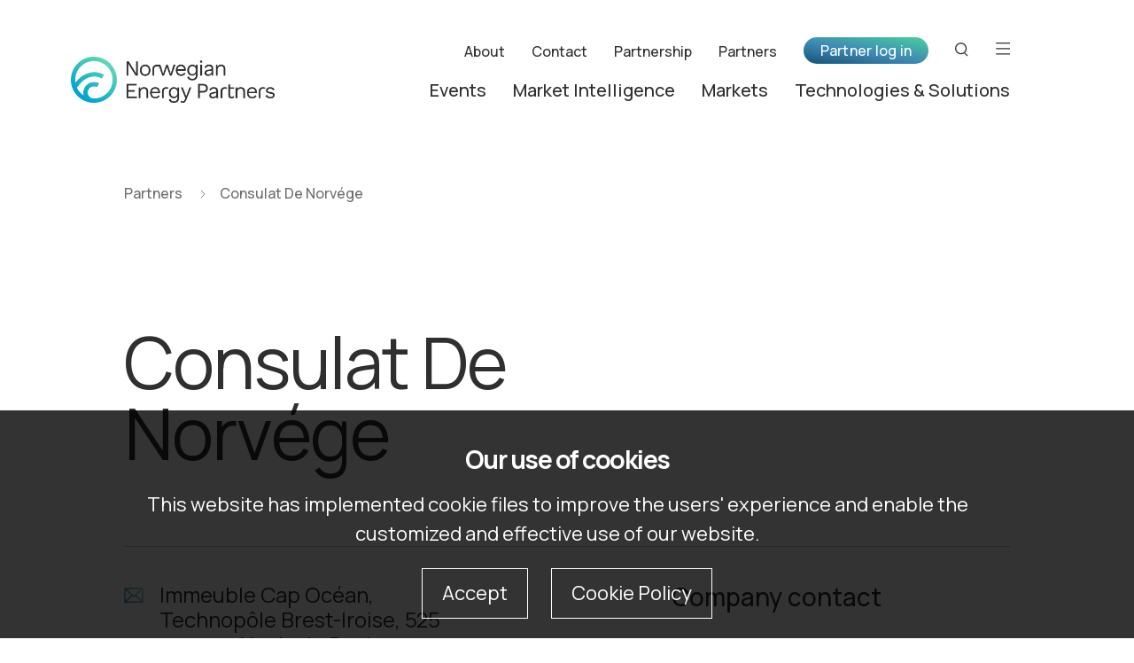

--- FILE ---
content_type: text/html
request_url: https://www.norwep.com/partners/consulat-de-norvege
body_size: 8412
content:
<!DOCTYPE html>
<html lang="en" prefix="og: http://ogp.me/ns#">

<head>
	<meta charset="utf-8" />
	<meta http-equiv="X-UA-Compatible" content="IE=edge" />
	<meta name="viewport" content="width=device-width, initial-scale=1" />
	<meta name="format-detection" content="telephone=no">

	<link rel="apple-touch-icon" sizes="57x57" href="/_/asset/no.seeds.norwep:000001991a803d60/favicon/apple-icon-57x57.png">
	<link rel="apple-touch-icon" sizes="60x60" href="/_/asset/no.seeds.norwep:000001991a803d60/favicon/apple-icon-60x60.png">
	<link rel="apple-touch-icon" sizes="72x72" href="/_/asset/no.seeds.norwep:000001991a803d60/favicon/apple-icon-72x72.png">
	<link rel="apple-touch-icon" sizes="76x76" href="/_/asset/no.seeds.norwep:000001991a803d60/favicon/apple-icon-76x76.png">
	<link rel="apple-touch-icon" sizes="114x114" href="/_/asset/no.seeds.norwep:000001991a803d60/favicon/apple-icon-114x114.png">
	<link rel="apple-touch-icon" sizes="120x120" href="/_/asset/no.seeds.norwep:000001991a803d60/favicon/apple-icon-120x120.png">
	<link rel="apple-touch-icon" sizes="144x144" href="/_/asset/no.seeds.norwep:000001991a803d60/favicon/apple-icon-144x144.png">
	<link rel="apple-touch-icon" sizes="152x152" href="/_/asset/no.seeds.norwep:000001991a803d60/favicon/apple-icon-152x152.png">
	<link rel="apple-touch-icon" sizes="180x180" href="/_/asset/no.seeds.norwep:000001991a803d60/favicon/apple-icon-180x180.png">
	<link rel="icon" type="image/png" sizes="192x192" href="/_/asset/no.seeds.norwep:000001991a803d60/favicon/android-icon-192x192.png">
	<link rel="icon" type="image/png" sizes="32x32" href="/_/asset/no.seeds.norwep:000001991a803d60/favicon/favicon-32x32.png">
	<link rel="icon" type="image/png" sizes="96x96" href="/_/asset/no.seeds.norwep:000001991a803d60/favicon/favicon-96x96.png">
	<link rel="icon" type="image/png" sizes="16x16" href="/_/asset/no.seeds.norwep:000001991a803d60/favicon/favicon-16x16.png">
	<link rel="manifest" href="/_/asset/no.seeds.norwep:000001991a803d60/favicon/manifest.json">
	<meta name="msapplication-TileColor" content="#ffffff">
	<meta name="msapplication-TileImage" content="/_/asset/no.seeds.norwep:000001991a803d60/favicon/ms-icon-144x144.png">
	<meta name="theme-color" content="#ffffff">

	<link rel="stylesheet" href="https://cdnjs.cloudflare.com/ajax/libs/rangeslider.js/2.3.3/rangeslider.min.css" integrity="sha512-Rp0yZ3NMh1xOUZ4VHYggmX4pq4ZJdpcOETH03qBD5qNDsqTBw1MzUnX0T5PcTJmr2mNTOmtbxsHaGwzjylNpHA==" crossorigin="anonymous" referrerpolicy="no-referrer" />
	<link rel="stylesheet" href="/_/asset/no.seeds.norwep:000001991a803d60/libs/slick-carousel/slick/slick.css" />
	<link rel="stylesheet" href="/_/asset/no.seeds.norwep:000001991a803d60/css/styles.min.css" />
	<link rel="stylesheet" href="/_/asset/no.seeds.norwep:000001991a803d60/styles/styles.css" />
	<title>Consulat De Norvége - Norwep</title>
<meta name="description">

<meta property="og:title" content="Consulat De Norvége">
<meta property="og:description">
<meta property="og:site_name" content="Norwep">


<meta property="og:url" content="https://www.norwep.com/partners/consulat-de-norvege">

<meta property="og:type" content="article">
<meta property="og:locale" content="en_US"><script src='/partners/consulat-de-norvege/_/service/com.enonic.app.ga/gascript'></script><link rel="stylesheet" href="/_/asset/io.selbekk.cookieLine:0000017010436850/styles.css"></head>

<body>
	<div class="page">
		<!-- /site/pages/default/header.html - BEGIN -->

	<header class="site-header  ">
		<div class="container">
			<div class="row">
				<figure class="col-md-3 col-xs-6 logo__wrapper">
					<a href="/">
						<img src="https://www.norwep.com/partners/consulat-de-norvege/_/image/8d577cd9-6d37-40c3-ae8f-aab746ef2287:1782d22d701ca8151200f0283d6e043519e4c8d6/block-420-96/logo-norwep.png" alt="Norwegian Energy Partners">
					</a>
				</figure>
				<div class="col-md-9 col-xs-6 site-header__content">
					<nav class="top-menu">
						<ul>
							<li>
								<a href="/about-us/about-norwep" class="underline-animation">About</a>
							</li>
							<li>
								<a href="/contact" class="underline-animation">Contact</a>
							</li>
							<li>
								<a href="/partnership/partnership" class="underline-animation">Partnership</a>
							</li>
							<li>
								<a href="/partners" class="underline-animation">Partners</a>
							</li>
						</ul>
						<button class="btn btn--primary btn-login">Partner log in</button>
						<a href="/logout" class="btn btn--primary btn-user open__popup-menu header-user-name-paragraph">Unknown User</a>
						<ul class="popup-menu user-menu">
							
							<li><a href="/logout" class="btn-logout arrow-link--animation-right header-member-logout-button" data-idprovider-url="/_/idprovider/members">Log out <i class="icon icon--sign-out-gray"></i></a></li>
						</ul>
						<button class="btn-search" aria-label="Search button"><i class="icon icon--search-black"></i></button>
						<button class="btn-menu" aria-label="Open menu"><i class="icon icon--menu-black"></i></button>
					</nav>
					<nav class="bottom-menu">
						<ul>
							<li>
								<a href="/events" class="underline-animation">Events</a>
							</li>
							<li>
								<a href="/market-intelligence" class="underline-animation">Market Intelligence</a>
							</li>
							<li>
								<a href="/markets" class="underline-animation">Markets</a>
							</li>
							<li>
								<a href="/technologies-solutions" class="underline-animation">Technologies &amp; Solutions</a>
							</li>
						</ul>
					</nav>
				</div>
			</div>
		</div>
	</header>

	<!-- Search menu -->
	<div class="hidden-menu hidden-menu--search">
		<div class="container">
			<div class="row">
				<div class="col-12 logo__wrapper">
					<button aria-label="Close" class="btn-close"><i class="icon icon--x-white"></i></button>
					<a href="/">
						<img src="https://www.norwep.com/partners/consulat-de-norvege/_/image/cd278fdc-06b6-44a6-bdb2-48ca43017bef:f815b35de00059afabd29ab69d7b7e3d125b1855/block-420-96/logo-white.svg" alt="Norwegian Energy Partners">
					</a>
				</div>
				<div class="col-md-8 offset-md-2 search-form__wrapper">
					<form action="https://www.norwep.com/search" id="header-search-form" class="search-form">
						<label for="header-search-input">Search</label>
						<span class="gradient-bg"></span>
						<input type="text" class="search-input" placeholder="" id="header-search-input" name="s" autocomplete="off">
						<button type="submit" aria-label="Submit" class="icon icon--arrow-right-green-lg search-submit"></button>
					</form>
				</div>
				
			</div>
		</div>
	</div>

	<!-- Menu -->
	<!-- If logged in, add class "logged-in" -->
	<div class="hidden-menu hidden-menu--menu">
		<div class="container">
			<div class="row">
				<div class="col-12 logo__wrapper">
					<button class="btn-search" aria-label="Search button"><i class="icon icon--search-white"></i></button>
					<button aria-label="Close" class="btn-close"><i class="icon icon--x-white"></i></button>
					<a href="/">
						<img src="https://www.norwep.com/partners/consulat-de-norvege/_/image/cd278fdc-06b6-44a6-bdb2-48ca43017bef:f815b35de00059afabd29ab69d7b7e3d125b1855/block-420-96/logo-white.svg" alt="Norwegian Energy Partners">
					</a>
				</div>
				<!-- DESKTOP PAGE LIST (only on desktop) -->
				<div class="col-md-5 page-list-desktop">
					<ul>
						<li>
							<a href="/events" class="underline-animation">Events</a>
						</li>
						<li>
							<a href="/market-intelligence" class="underline-animation">Market Intelligence</a>
						</li>
						<li>
							<a href="/markets" class="underline-animation">Markets</a>
						</li>
						<li>
							<a href="/technologies-solutions" class="underline-animation">Technologies and Solutions</a>
						</li>
					</ul>
				</div>
				<div class="col-md-5 offset-md-1 menu-content">
					<div class="btn-login__wrapper">
						<button class="btn btn--primary btn-login">Partner log in</button>
						<div class="user-welcome">
							<div class="greetings">
								<p class="p1 header-user-name-paragraph">Unknown User</p>
								<p class="p2 your-dashboard"><a href="/dashboard" class="underline-animation">Your Dashboard</a></p>
							</div>

							<button class="btn-logout arrow-link--animation-right header-member-logout-button" data-idprovider-url="/_/idprovider/members">Log out <i class="icon icon--sign-out-white"></i></button>

							<!-- Logged in Links (only on mobile) -->
							
						</div>
					</div>
					<!-- MOBILE PAGE LIST (only on mobile) -->
					<div class="page-list-mobile">
						<ul>
							<li>
								<a href="/events" class="underline-animation">Events</a>
							</li>
							<li>
								<a href="/market-intelligence" class="underline-animation">Market Intelligence</a>
							</li>
							<li>
								<a href="/markets" class="underline-animation">Markets</a>
							</li>
							<li>
								<a href="/technologies-solutions" class="underline-animation">Technologies and Solutions</a>
							</li>
						</ul>
					</div>
					<ul class="sitemap">
						<li>
							<a href="/about-us/about-norwep" class="p1 underline-animation">About</a>
						</li>
						<li>
							<a href="/contact" class="p1 underline-animation">Contact</a>
						</li>
						<li>
							<a href="/about-us/compliance" class="p1 underline-animation">Compliance</a>
						</li>
						<li>
							<a href="/partnership/how-to-become-a-partner" class="p1 underline-animation">How to become a partner</a>
						</li>
						<li>
							<a href="/partnership/partnership" class="p1 underline-animation">Partnership</a>
						</li>
						<li>
							<a href="/partners" class="p1 underline-animation">Partners</a>
						</li>
					</ul>
					<div class="up-to-date-links">
						<p class="p1">Stay up to date</p>
						<ul>
							<li>
								<a href="/about-us/privacy-policy" class="underline-animation">Privacy policy</a>
							</li>
							<li>
								<a href="/articles/stay-updated-with-our-newsletter" class="underline-animation">Subscribe to our newsletter</a>
							</li>
						</ul>
					</div>
				</div>
			</div>
		</div>
	</div>

	<!-- Login menu -->
	<div class="hidden-menu hidden-menu--login">
		<div class="container">

			<div class="hidden-menu__header">
	<div class="row">
		<figure class="col-md-3 col-xs-6 logo__wrapper">
			<a href="/">
				<img src="https://www.norwep.com/partners/consulat-de-norvege/_/image/cd278fdc-06b6-44a6-bdb2-48ca43017bef:f815b35de00059afabd29ab69d7b7e3d125b1855/block-420-96/logo-white.svg" alt="Norwegian Energy Partners">
			</a>
		</figure>

		<div class="col-md-9 col-xs-6 site-header__content">
			<nav class="top-menu">
				<ul>
					<li>
						<a href="/about-us/about-norwep" class="underline-animation">About</a>
					</li>
					<li>
						<a href="/contact" class="underline-animation">Contact</a>
					</li>
					<li>
						<a href="/partnership/partnership" class="underline-animation">Partnership</a>
					</li>
					<li>
						<a href="/partners" class="underline-animation">Partners</a>
					</li>
				</ul>
				<button class="btn btn--primary btn-login">Partner log in</button>
				
				
					<button class="btn-search" aria-label="Search button"><i class="icon icon--search-white"></i></button>
					<button class="btn-menu" aria-label="Open menu"><i class="icon icon--menu-white"></i></button>
				
			</nav>
			<nav class="bottom-menu">
				<ul>
					<li>
						<a href="/events" class="underline-animation">Events</a>
					</li>
					<li>
						<a href="/market-intelligence" class="underline-animation">Market Intelligence</a>
					</li>
					<li>
						<a href="/markets" class="underline-animation">Markets</a>
					</li>
					<li>
						<a href="/technologies-solutions" class="underline-animation">Technologies &amp; Solutions</a>
					</li>
				</ul>
			</nav>
		</div>
	</div>
</div>


			<div class="row">
				<div class="col-md-6 col-xl-5 offset-xl-1 login-form__wrapper">
					<h3>Partner login</h3>

					<form action="/_/idprovider/members/login" method="POST" id="member-login-form" class="dynamic-label dynamic-label--dark">
						<div class="form-group">
							<label class="form-label" for="login-email" required>Your e-mail</label>
							<input id="login-email" class="form-input" type="email" maxlength="320" />
						</div>
						<div class="form-group">
							<label class="form-label" for="login-password" required>Your password</label>
							<input id="login-password" class="form-input" type="password" maxlength="128" />
						</div>
						<div class="button-group" id="member-login-button-and-error-container">
							<button type="submit" class="btn btn--primary" value="Log in" name="member-login-button" id="member-login-button">Log in</button>
							<button type="button" class="btn btn--primary new-user">New user</button>
							<button type="button" class="go-back">Go back</button>
							<button type="button" class="btn-forgot-password">Forgot password?</button>
						</div>
					</form>
				</div>

				<div class="col-md-5 offset-md-1 col-xl-4 offset-xl-2 partner-cta">
					<div class="content">
						<span class="norwep-stamp"></span>
						<figure class="img aspectRatio--357x224 hover-zoom">
							<img src="/partners/consulat-de-norvege/_/image/27e61877-7fe8-41c8-9e19-f2b2dcad979a:c0bbf68813e4a5effcec0dc257a27f7ba2e38e4e/width-600/Events%20-%20Photo%2002-11-2021,%2020%2007%2026.jpg" alt="Not a partner?">
						</figure>
						<h4>Not a partner?</h4>
						<p>Being a NORWEP partner makes your job easier. Learn about the benefits we offer and how to apply for a partnership</p>
						<a href="/partnership/partner-benefits" class="arrow-link arrow-link--md arrow-link--animation-right">View benefits<i class="icon icon--arrow-right-green-lg"></i></a>
					</div>
				</div>

				<div class="col-md-6 offset-md-2 col-xl-5 offset-xl-3 forgotten-password__form">
					<h3>Have you forgotten your password?</h3>
					<p class="p2">If so, please enter your email address and we will create a new password and send it to you.</p>
					<form action="/_/idprovider/members" method="POST" id="header-forgotten-password-form" class="dynamic-label dynamic-label--dark">
						<div class="form-group">
							<label class="form-label" for="forgotten-email" required>Your e-mail</label>
							<input id="forgotten-email" class="form-input" type="email" maxlength="320" />
						</div>
						<button type="submit" class="btn btn--primary" id="forgotten-submit">Generate new password</button>
						<p class="p2 color-gold-dark error-message"></p>
					</form>
				</div>
			</div>

		</div>
	</div>

	<!-- Register User -->
<div class="hidden-menu hidden-menu--register-user">
	<div class="container">

		<div class="hidden-menu__header">
	<div class="row">
		<figure class="col-md-3 col-xs-6 logo__wrapper">
			<a href="/">
				<img src="https://www.norwep.com/partners/consulat-de-norvege/_/image/cd278fdc-06b6-44a6-bdb2-48ca43017bef:f815b35de00059afabd29ab69d7b7e3d125b1855/block-420-96/logo-white.svg" alt="Norwegian Energy Partners">
			</a>
		</figure>

		<div class="col-md-9 col-xs-6 site-header__content">
			<nav class="top-menu">
				<ul>
					<li>
						<a href="/about-us/about-norwep" class="underline-animation">About</a>
					</li>
					<li>
						<a href="/contact" class="underline-animation">Contact</a>
					</li>
					<li>
						<a href="/partnership/partnership" class="underline-animation">Partnership</a>
					</li>
					<li>
						<a href="/partners" class="underline-animation">Partners</a>
					</li>
				</ul>
				<button class="btn btn--primary btn-login">Partner log in</button>
				
				
					<button class="btn-search" aria-label="Search button"><i class="icon icon--search-white"></i></button>
					<button class="btn-menu" aria-label="Open menu"><i class="icon icon--menu-white"></i></button>
				
			</nav>
			<nav class="bottom-menu">
				<ul>
					<li>
						<a href="/events" class="underline-animation">Events</a>
					</li>
					<li>
						<a href="/market-intelligence" class="underline-animation">Market Intelligence</a>
					</li>
					<li>
						<a href="/markets" class="underline-animation">Markets</a>
					</li>
					<li>
						<a href="/technologies-solutions" class="underline-animation">Technologies &amp; Solutions</a>
					</li>
				</ul>
			</nav>
		</div>
	</div>
</div>


		<div class="row">
			<div class="col-xl-4 offset-xl-1 col-md-5 register-user__instructions">
				<h3>Register user</h3>
				<p class="p2">All fields are required.</p>
				<p class="p2">As on the old website, you will have to log in to access market reports and to register as a partner for our events. To create an account, please fill out the registration form on this page, and confirm your email address (you will get an email from us after you have clicked on the “Register” button). You have now successfully created your NORWEP user account.</p>
			</div>

			<input type="hidden" id="check-email-service-url" value="/partners/consulat-de-norvege/_/service/no.seeds.norwep/check-email-domain">

			<input id="invalidEmailAddress" type="hidden" value="Invalid email address">
			<input id="missingInputs" type="hidden" value="Missing inputs">
			<input id="passwordDontMatch" type="hidden" value="Passwords do not match">
			<input id="passwordMinNotMet" type="hidden" value="Passwords minimum 8 characters long">
			<input id="atLeastOneOption" type="hidden" value="Please select at least one option">

			<div class="col-xl-6 col-md-7 register-user__form">
				<form id="register-user-form" action="" class="dynamic-label dynamic-label--dark" autocomplete="off">
					<input autocomplete="false" name="hidden" type="text" style="display:none;">
					<div class="row">
						<div class="col-md-6">
							<div class="form-group">
								<label class="form-label" for="register-first-name" required>First name</label>
								<input id="register-first-name" class="form-input" type="text" />
							</div>
						</div>
						<div class="col-md-6">
							<div class="form-group">
								<label class="form-label" for="register-last-name" required>Last name</label>
								<input id="register-last-name" class="form-input" type="text" />
							</div>
						</div>
						<div class="col-md-12">
							<div class="form-group">
								<label class="form-label" for="register-email" required>Email</label>
								<input readonly id="register-email" class="form-input" type="email" maxlength="320" />
							</div>
						</div>
						<div class="col-md-12">
							<div class="form-group">
								<label class="form-label" for="register-password" required>Password</label>
								<input readonly id="register-password" class="form-input" type="password" minlength="8" maxlength="128" />
							</div>
						</div>
						<div class="col-md-12">
							<div class="form-group">
								<label class="form-label" for="register-confirm-password" required>Confirm password</label>
								<input readonly id="register-confirm-password" class="form-input" type="password" minlength="8" maxlength="128" />
							</div>
						</div>
						<div class="col-md-12">
							<div class="form-group">
								<label class="form-label" for="register-mobile" required>Mobile</label>
								<input id="register-mobile" class="form-input" type="text" maxlength="50" />
							</div>
						</div>
						<div class="col-12">
							<div class="submit__wrapper" id="register-button-and-error-container">
								<input type="button" class="btn btn--primary btn-register" value="Register" name="register-first-button" id="register-first-button">
								<button class="btn-cancel" type="button">Cancel</button>
							</div>
						</div>
					</div>
				</form>
			</div>
		</div>
	</div>
</div>

<!-- Register User - Choose Domain -->
<div class="hidden-menu hidden-menu--choose-domain">
	<div class="container">

		<div class="hidden-menu__header">
	<div class="row">
		<figure class="col-md-3 col-xs-6 logo__wrapper">
			<a href="/">
				<img src="https://www.norwep.com/partners/consulat-de-norvege/_/image/cd278fdc-06b6-44a6-bdb2-48ca43017bef:f815b35de00059afabd29ab69d7b7e3d125b1855/block-420-96/logo-white.svg" alt="Norwegian Energy Partners">
			</a>
		</figure>

		<div class="col-md-9 col-xs-6 site-header__content">
			<nav class="top-menu">
				<ul>
					<li>
						<a href="/about-us/about-norwep" class="underline-animation">About</a>
					</li>
					<li>
						<a href="/contact" class="underline-animation">Contact</a>
					</li>
					<li>
						<a href="/partnership/partnership" class="underline-animation">Partnership</a>
					</li>
					<li>
						<a href="/partners" class="underline-animation">Partners</a>
					</li>
				</ul>
				<button class="btn btn--primary btn-login">Partner log in</button>
				
				
					<button class="btn-search" aria-label="Search button"><i class="icon icon--search-white"></i></button>
					<button class="btn-menu" aria-label="Open menu"><i class="icon icon--menu-white"></i></button>
				
			</nav>
			<nav class="bottom-menu">
				<ul>
					<li>
						<a href="/events" class="underline-animation">Events</a>
					</li>
					<li>
						<a href="/market-intelligence" class="underline-animation">Market Intelligence</a>
					</li>
					<li>
						<a href="/markets" class="underline-animation">Markets</a>
					</li>
					<li>
						<a href="/technologies-solutions" class="underline-animation">Technologies &amp; Solutions</a>
					</li>
				</ul>
			</nav>
		</div>
	</div>
</div>


		<div class="choose-domain">
			<div class="row">

				<input type="hidden" id="domains-from-email-url" value="/partners/consulat-de-norvege/_/service/no.seeds.norwep/domains-from-email">
				<input id="missingSelectedCompany" type="hidden" value="Feilmelding: It is required to choose one company to continue.">

				<div class="offset-xl-1 col-xl-4 col-md-5 col-12 choose-domain__ingress">
					<h3>There is more than one company registered under your domain.</h3>
				</div>

				<div class="offset-md-1 col-md-6 col-12 choose-domain__form">
					<header class="form-title">
						<h6>The following companies are registered for <span id="companyDomain">[Domain]</span></h6>
					</header>

					<div class="form-content">
						<div class="dropdown show">

							<a class="btn btn-secondary dropdown-toggle" role="button" id="dropdownMenuLink" data-toggle="dropdown" aria-haspopup="true" aria-expanded="false">
								<p class="p2 dropdown-label">Please choose one</p>
							</a>

							<div class="dropdown-menu" aria-labelledby="dropdownMenuLink">
								<!-- DROP-DOWN FED FROM SERVICE -->
							</div>
						</div>

						<div class="button-group">
							<button type="button" id="confirm-domain-button" class="btn btn--primary">Confirm and continue</button>
							<div class="btn btn-cancel">Cancel</div>
						</div>

					</div>
				</div>
			</div>
		</div>
	</div>
</div>

<!-- Register User - Your Interests -->
<div class="hidden-menu hidden-menu--your-interests">
	<div class="container">
		<div class="hidden-menu__header">
	<div class="row">
		<figure class="col-md-3 col-xs-6 logo__wrapper">
			<a href="/">
				<img src="https://www.norwep.com/partners/consulat-de-norvege/_/image/cd278fdc-06b6-44a6-bdb2-48ca43017bef:f815b35de00059afabd29ab69d7b7e3d125b1855/block-420-96/logo-white.svg" alt="Norwegian Energy Partners">
			</a>
		</figure>

		<div class="col-md-9 col-xs-6 site-header__content">
			<nav class="top-menu">
				<ul>
					<li>
						<a href="/about-us/about-norwep" class="underline-animation">About</a>
					</li>
					<li>
						<a href="/contact" class="underline-animation">Contact</a>
					</li>
					<li>
						<a href="/partnership/partnership" class="underline-animation">Partnership</a>
					</li>
					<li>
						<a href="/partners" class="underline-animation">Partners</a>
					</li>
				</ul>
				<button class="btn btn--primary btn-login">Partner log in</button>
				
				
					<button class="btn-search" aria-label="Search button"><i class="icon icon--search-white"></i></button>
					<button class="btn-menu" aria-label="Open menu"><i class="icon icon--menu-white"></i></button>
				
			</nav>
			<nav class="bottom-menu">
				<ul>
					<li>
						<a href="/events" class="underline-animation">Events</a>
					</li>
					<li>
						<a href="/market-intelligence" class="underline-animation">Market Intelligence</a>
					</li>
					<li>
						<a href="/markets" class="underline-animation">Markets</a>
					</li>
					<li>
						<a href="/technologies-solutions" class="underline-animation">Technologies &amp; Solutions</a>
					</li>
				</ul>
			</nav>
		</div>
	</div>
</div>


		<div class="row">
			<div class="col-xl-6 col-lg-7 col-md-7 offset-md-3 your-interests__content">
				<h3>Your interests</h3>
				<p class="p2">
					Choose the technologies and solutions you are interested in. <br>
					You can update these later on your profile.
				</p>
				<form action="/partners/consulat-de-norvege/_/service/no.seeds.norwep/register-user" method="POST" class="norwep-form" id="header-register-form">
					<div class="row">
						<div class="input-group input-group--checkbox col-md-6">
							<input class="register-interest" id="yi-0" type="checkbox" value="2">
							<label for="yi-0">Angola</label>
						</div>
						<div class="input-group input-group--checkbox col-md-6">
							<input class="register-interest" id="yi-1" type="checkbox" value="8">
							<label for="yi-1">Australia</label>
						</div>
						<div class="input-group input-group--checkbox col-md-6">
							<input class="register-interest" id="yi-2" type="checkbox" value="20">
							<label for="yi-2">Azerbaijan</label>
						</div>
						<div class="input-group input-group--checkbox col-md-6">
							<input class="register-interest" id="yi-3" type="checkbox" value="9">
							<label for="yi-3">Brazil</label>
						</div>
						<div class="input-group input-group--checkbox col-md-6">
							<input class="register-interest" id="yi-4" type="checkbox" value="10">
							<label for="yi-4">Canada</label>
						</div>
						<div class="input-group input-group--checkbox col-md-6">
							<input class="register-interest" id="yi-5" type="checkbox" value="217">
							<label for="yi-5">China</label>
						</div>
						<div class="input-group input-group--checkbox col-md-6">
							<input class="register-interest" id="yi-6" type="checkbox" value="11">
							<label for="yi-6">Iran</label>
						</div>
						<div class="input-group input-group--checkbox col-md-6">
							<input class="register-interest" id="yi-7" type="checkbox" value="12">
							<label for="yi-7">Mexico</label>
						</div>
						<div class="input-group input-group--checkbox col-md-6">
							<input class="register-interest" id="yi-8" type="checkbox" value="13">
							<label for="yi-8">Nigeria</label>
						</div>
						<div class="input-group input-group--checkbox col-md-6">
							<input class="register-interest" id="yi-9" type="checkbox" value="31">
							<label for="yi-9">Russia</label>
						</div>
						<div class="input-group input-group--checkbox col-md-6">
							<input class="register-interest" id="yi-10" type="checkbox" value="3">
							<label for="yi-10">Singapore</label>
						</div>
						<div class="input-group input-group--checkbox col-md-6">
							<input class="register-interest" id="yi-11" type="checkbox" value="14">
							<label for="yi-11">UAE</label>
						</div>
						<div class="input-group input-group--checkbox col-md-6">
							<input class="register-interest" id="yi-12" type="checkbox" value="15">
							<label for="yi-12">UK</label>
						</div>
						<div class="input-group input-group--checkbox col-md-6">
							<input class="register-interest" id="yi-13" type="checkbox" value="16">
							<label for="yi-13">United States</label>
						</div>
						<div class="input-group input-group--checkbox col-md-6">
							<input class="register-interest" id="yi-14" type="checkbox" value="346">
							<label for="yi-14">Kazahkstan</label>
						</div>
						<div class="input-group input-group--checkbox col-md-6">
							<input class="register-interest" id="yi-15" type="checkbox" value="388">
							<label for="yi-15">India</label>
						</div>
						<div class="input-group input-group--checkbox col-md-6">
							<input class="register-interest" id="yi-16" type="checkbox" value="423">
							<label for="yi-16">Egypt</label>
						</div>
						<div class="input-group input-group--checkbox col-md-6">
							<input class="register-interest" id="yi-17" type="checkbox" value="506">
							<label for="yi-17">South Korea</label>
						</div>
						<div class="input-group input-group--checkbox col-md-6">
							<input class="register-interest" id="yi-18" type="checkbox" value="528">
							<label for="yi-18">Malaysia</label>
						</div>
						<div class="input-group input-group--checkbox col-md-6">
							<input class="register-interest" id="yi-19" type="checkbox" value="539">
							<label for="yi-19">Indonesia</label>
						</div>
						<div class="input-group input-group--checkbox col-md-6">
							<input class="register-interest" id="yi-20" type="checkbox" value="565">
							<label for="yi-20">Myanmar</label>
						</div>
						<div class="input-group input-group--checkbox col-md-6">
							<input class="register-interest" id="yi-21" type="checkbox" value="566">
							<label for="yi-21">Ghana</label>
						</div>
						<div class="input-group input-group--checkbox col-md-6">
							<input class="register-interest" id="yi-22" type="checkbox" value="567">
							<label for="yi-22">Tanzania</label>
						</div>
						<div class="input-group input-group--checkbox col-md-6">
							<input class="register-interest" id="yi-23" type="checkbox" value="568">
							<label for="yi-23">Mosambique</label>
						</div>
						<div class="input-group input-group--checkbox col-md-6">
							<input class="register-interest" id="yi-24" type="checkbox" value="574">
							<label for="yi-24">Italy</label>
						</div>
						<div class="input-group input-group--checkbox col-md-6">
							<input class="register-interest" id="yi-25" type="checkbox" value="575">
							<label for="yi-25">France</label>
						</div>
						<div class="input-group input-group--checkbox col-md-6">
							<input class="register-interest" id="yi-26" type="checkbox" value="576">
							<label for="yi-26">The Netherlands</label>
						</div>
						<div class="input-group input-group--checkbox col-md-6">
							<input class="register-interest" id="yi-27" type="checkbox" value="584">
							<label for="yi-27">South Africa</label>
						</div>
						<div class="input-group input-group--checkbox col-md-6">
							<input class="register-interest" id="yi-28" type="checkbox" value="611">
							<label for="yi-28">Spain</label>
						</div>
						<div class="input-group input-group--checkbox col-md-6">
							<input class="register-interest" id="yi-29" type="checkbox" value="626">
							<label for="yi-29">Chile</label>
						</div>
						<div class="input-group input-group--checkbox col-md-6">
							<input class="register-interest" id="yi-30" type="checkbox" value="640">
							<label for="yi-30">Argentina</label>
						</div>
						<div class="input-group input-group--checkbox col-md-6">
							<input class="register-interest" id="yi-31" type="checkbox" value="641">
							<label for="yi-31">Benin</label>
						</div>
						<div class="input-group input-group--checkbox col-md-6">
							<input class="register-interest" id="yi-32" type="checkbox" value="644">
							<label for="yi-32">Tunisia</label>
						</div>
						<div class="input-group input-group--checkbox col-md-6">
							<input class="register-interest" id="yi-33" type="checkbox" value="645">
							<label for="yi-33">Colombia</label>
						</div>
						<div class="input-group input-group--checkbox col-md-6">
							<input class="register-interest" id="yi-34" type="checkbox" value="646">
							<label for="yi-34">Uganda</label>
						</div>
						<div class="input-group input-group--checkbox col-md-6">
							<input class="register-interest" id="yi-35" type="checkbox" value="647">
							<label for="yi-35">Rwanda</label>
						</div>
						<div class="input-group input-group--checkbox col-md-6">
							<input class="register-interest" id="yi-36" type="checkbox" value="648">
							<label for="yi-36">Germany</label>
						</div>
						<div class="input-group input-group--checkbox col-md-6">
							<input class="register-interest" id="yi-37" type="checkbox" value="649">
							<label for="yi-37">Ireland</label>
						</div>
						<div class="input-group input-group--checkbox col-md-6">
							<input class="register-interest" id="yi-38" type="checkbox" value="650">
							<label for="yi-38">Belgium</label>
						</div>
						<div class="input-group input-group--checkbox col-md-6">
							<input class="register-interest" id="yi-39" type="checkbox" value="651">
							<label for="yi-39">Taiwan</label>
						</div>
						<div class="input-group input-group--checkbox col-md-6">
							<input class="register-interest" id="yi-40" type="checkbox" value="654">
							<label for="yi-40">Brunei</label>
						</div>
						<div class="input-group input-group--checkbox col-md-6">
							<input class="register-interest" id="yi-41" type="checkbox" value="671">
							<label for="yi-41">Vietnam</label>
						</div>
						<div class="input-group input-group--checkbox col-md-6">
							<input class="register-interest" id="yi-42" type="checkbox" value="676">
							<label for="yi-42">Guyana</label>
						</div>
						<div class="input-group input-group--checkbox col-md-6">
							<input class="register-interest" id="yi-43" type="checkbox" value="677">
							<label for="yi-43">Kenya</label>
						</div>
						<div class="input-group input-group--checkbox col-md-6">
							<input class="register-interest" id="yi-44" type="checkbox" value="679">
							<label for="yi-44">Japan</label>
						</div>
						<div class="input-group input-group--checkbox col-md-6">
							<input class="register-interest" id="yi-45" type="checkbox" value="680">
							<label for="yi-45">Poland</label>
						</div>
						<div class="input-group input-group--checkbox col-md-6">
							<input class="register-interest" id="yi-46" type="checkbox" value="681">
							<label for="yi-46">Denmark</label>
						</div>
						<div class="input-group input-group--checkbox col-md-6">
							<input class="register-interest" id="yi-47" type="checkbox" value="682">
							<label for="yi-47">Oman</label>
						</div>
						<div class="input-group input-group--checkbox col-md-6">
							<input class="register-interest" id="yi-48" type="checkbox" value="683">
							<label for="yi-48">Qatar</label>
						</div>
						<div class="input-group input-group--checkbox col-md-6">
							<input class="register-interest" id="yi-49" type="checkbox" value="684">
							<label for="yi-49">Saudi-Arabia</label>
						</div>
						<div class="input-group input-group--checkbox col-md-6">
							<input class="register-interest" id="yi-50" type="checkbox" value="673">
							<label for="yi-50">CCS</label>
						</div>
						<div class="input-group input-group--checkbox col-md-6">
							<input class="register-interest" id="yi-51" type="checkbox" value="639">
							<label for="yi-51">Energy Systems</label>
						</div>
						<div class="input-group input-group--checkbox col-md-6">
							<input class="register-interest" id="yi-52" type="checkbox" value="672">
							<label for="yi-52">Hydrogen</label>
						</div>
						<div class="input-group input-group--checkbox col-md-6">
							<input class="register-interest" id="yi-53" type="checkbox" value="638">
							<label for="yi-53">Hydropower</label>
						</div>
						<div class="input-group input-group--checkbox col-md-6">
							<input class="register-interest" id="yi-54" type="checkbox" value="635">
							<label for="yi-54">LNG</label>
						</div>
						<div class="input-group input-group--checkbox col-md-6">
							<input class="register-interest" id="yi-55" type="checkbox" value="634">
							<label for="yi-55">Oil &amp; gas</label>
						</div>
						<div class="input-group input-group--checkbox col-md-6">
							<input class="register-interest" id="yi-56" type="checkbox" value="637">
							<label for="yi-56">Solar</label>
						</div>
						<div class="input-group input-group--checkbox col-md-6">
							<input class="register-interest" id="yi-57" type="checkbox" value="636">
							<label for="yi-57">Wind</label>
						</div>
					</div>
					<div class="input-group submit__wrapper" id="interests-button-and-error-container">
						<button type="submit" class="btn btn--primary" value="Update" id="register-update-button">Update</button>
					</div>
				</form>
			</div>
		</div>
	</div>
</div>

<!-- Register User - Confirm Registration -->
<div class="hidden-menu hidden-menu--confirm-registration">
	<div class="container">

		<div class="hidden-menu__header">
	<div class="row">
		<figure class="col-md-3 col-xs-6 logo__wrapper">
			<a href="/">
				<img src="https://www.norwep.com/partners/consulat-de-norvege/_/image/cd278fdc-06b6-44a6-bdb2-48ca43017bef:f815b35de00059afabd29ab69d7b7e3d125b1855/block-420-96/logo-white.svg" alt="Norwegian Energy Partners">
			</a>
		</figure>

		<div class="col-md-9 col-xs-6 site-header__content">
			<nav class="top-menu">
				<ul>
					<li>
						<a href="/about-us/about-norwep" class="underline-animation">About</a>
					</li>
					<li>
						<a href="/contact" class="underline-animation">Contact</a>
					</li>
					<li>
						<a href="/partnership/partnership" class="underline-animation">Partnership</a>
					</li>
					<li>
						<a href="/partners" class="underline-animation">Partners</a>
					</li>
				</ul>
				<button class="btn btn--primary btn-login">Partner log in</button>
				
				
					<button class="btn-search" aria-label="Search button"><i class="icon icon--search-white"></i></button>
					<button class="btn-menu" aria-label="Open menu"><i class="icon icon--menu-white"></i></button>
				
			</nav>
			<nav class="bottom-menu">
				<ul>
					<li>
						<a href="/events" class="underline-animation">Events</a>
					</li>
					<li>
						<a href="/market-intelligence" class="underline-animation">Market Intelligence</a>
					</li>
					<li>
						<a href="/markets" class="underline-animation">Markets</a>
					</li>
					<li>
						<a href="/technologies-solutions" class="underline-animation">Technologies &amp; Solutions</a>
					</li>
				</ul>
			</nav>
		</div>
	</div>
</div>


		<div class="confirm-registration">
			<div class="row">
				<div class="offset-md-1 col-md-8">
					<header>
						<h2>Almost there!</h2>
						<h2>Please check your inbox</h2>
					</header>
					<div class="instructions">
						<p class="ingress">To activate your user account, confirm your email address by clicking the link we sent to <span id="email-confirmation-label">[email@domene.com]</span></p>
						<p class="ingress">Please be sure to check your spam folder too.</p>
					</div>

				</div>
			</div>
		</div>
	</div>
</div>

<!-- Register User - Account Created -->




<!-- /site/pages/default/header.html - END -->


		<div class="page__content" data-portal-region="main">
			
				<div data-portal-component-type="layout" class="partner-page">
	<!-- /site/layouts/member-company/member-company.html - BEGIN -->
	<div class="container">
		<div class="row">
			<div class="col-12">
				<!-- /views/breadcrumb.html - BEGIN -->
<div class="breadcrumbs__wrapper">
	<ol class="breadcrumbs" itemscope itemtype="https://schema.org/BreadcrumbList">
		<li itemprop="itemListElement" itemscope itemtype="https://schema.org/ListItem">
			<a itemprop="item" href="/partners">
				<span itemprop="name">Partners</span></a>
			<meta itemprop="position" content="1" />
		</li>
		<li itemprop="itemListElement" itemscope itemtype="https://schema.org/ListItem">
			<a itemprop="item" href="/partners/consulat-de-norvege">
				<span itemprop="name">Consulat De Norvége</span></a>
			<meta itemprop="position" content="1" />
		</li>
	</ol>
</div>
<!-- /views/breadcrumb.html - END -->

			</div>
		</div>
	</div>

	<div class="container">
		<header class="page__header">
			<div class="row">
				<div class="col-md-7">
					<h1>Consulat De Norvége</h1>
					
				</div>
				<div class="col-md-4 offset-md-1">
					
				</div>
			</div>
		</header>
	</div>

	<div class="container">
		<div class="partner-page__info">
			<div class="row">
				<div class="col-md-5">
					<ul class="location__info">
						<li><i class="icon icon--envelope-gradient"></i>Immeuble Cap Océan, Technopôle Brest-Iroise, 525 avenue Alexis de Rochon  , 29280 Locmaria plouzane</li>
						<li><i class="icon icon--pin-gradient"></i>Immeuble Cap Océan, Technopôle Brest-Iroise, 525 avenue Alexis de Rochon 29280  , 29280 Plouzané</li>
						<li><i class="icon icon--phone-gradient"></i><a href="tel:+33625237797">+33 6 25 23 77 97</a></li>
						
					</ul>
				</div>

				<div class="col-md-5 offset-md-2">
					<div class="contact-card">
						<header>
							<h6>Company contact</h6>
						</header>
						<div class="content">
							
							<div class="text-content">
								<p class="name">Carl Bois</p>
								<p class="info">Consul Honoraire</p>
								<p class="contact"><a href="mailto:consulat.brest@norvege.bzh">consulat.brest@norvege.bzh</a></p>
								<p class="contact"><a href="tel:+470625237797">+47 06 25 23 77 97</a></p>
							</div>
						</div>
					</div>
				</div>
			</div>
		</div>
	</div>

	<div class="container">
		<div class="row">
			<div class="col-md-7 partner-page__about-text">
				<div class="article__htmlarea">
					<h5>About Consulat De Norvége</h5>
					
				</div>
			</div>
			
		</div>
	</div>

	<!-- technologies and solutions added by the company in dashboard -->

	<!-- Contact persons -->

	<div class="" data-portal-region="layoutRegion">
		
			

		
	</div>

	<!-- /site/layouts/member-company/member-company.html - END -->
</div>

			
		</div>

		<footer class="site-footer">
	<!-- /site/pages/default/footer.html - BEGIN -->
	<div class="container">
		<div class="row">
			<div class="col-12">
				<a href="" class="site-footer__logo">
					<img src="https://www.norwep.com/partners/consulat-de-norvege/_/image/cd278fdc-06b6-44a6-bdb2-48ca43017bef:f815b35de00059afabd29ab69d7b7e3d125b1855/block-420-96/logo-white.svg" alt="Norwegian Energy Partners">
				</a>
			</div>

			<div class="col-md-9 site-footer__col-1">
				<div class="site-footer__header">
					<h6>Contact us</h6>
					<a href="/contact" class="arrow-link arrow-link--sm arrow-link--animation-right">Rest of the world<i class="icon icon--arrow-right-white"></i></a>
				</div>
				<div class="col-1-content">
					<div class="contact-info">
						<a href="/contact/oslo" class="arrow-link arrow-link--sm arrow-link--animation-right employee-link city subtitle-3">Oslo<i class="icon icon--arrow-right-white"></i></a>
						
						<p class="adress p2">Hoffsveien 23,<br/>N-0275 Oslo</p>
						<a href="https://www.google.com/maps/place/Hoffsveien+23,+0275+Oslo/@59.9283611,10.6740735,17z/data=!3m1!4b1!4m5!3m4!1s0x46416db0420717f5:0x3dbda7da6219a530!8m2!3d59.9283611!4d10.6762622" class="arrow-link arrow-link--sm map-link arrow-link--animation-top-right">View on map<i class="icon icon--arrow-up-right-white"></i></a>
						<p class="p2"><a href="tel:(+47)22061480">(+47) 22 06 14 80</a></p>
						<p class="p2 email"><a href="mailto:norwep@norwep.com">norwep@norwep.com</a></p>
					</div>
					<div class="contact-info">
						<a href="/contact/stavanger" class="arrow-link arrow-link--sm arrow-link--animation-right employee-link city subtitle-3">Stavanger<i class="icon icon--arrow-right-white"></i></a>
						
						<p class="adress p2">Innovasjonspark Prof. Olav Hanssens vei 7A,<br/>N-4021 Stavanger</p>
						<a href="https://www.google.com/maps/place/Innovasjonspark+Stavanger/@58.9331099,5.7035812,17z/data=!3m1!4b1!4m5!3m4!1s0x463a35788c257631:0x7afe8db8227020b3!8m2!3d58.9331099!4d5.7057699" class="arrow-link arrow-link--sm map-link arrow-link--animation-top-right">View on map<i class="icon icon--arrow-up-right-white"></i></a>
						<p class="p2"><a href="tel:(+47)51874000">(+47) 51 87 40 00</a></p>
						<p class="p2 email"><a href="mailto:norwep@norwep.com">norwep@norwep.com</a></p>
					</div>
					<div class="contact-info">
						<a href="/contact/bergen" class="arrow-link arrow-link--sm arrow-link--animation-right employee-link city subtitle-3">Bergen<i class="icon icon--arrow-right-white"></i></a>
						
						<p class="adress p2">Godvikveien 58,<br/>N-5179 Godvik</p>
						<a href="https://www.google.com/maps/place/Godvikveien+58,+5179+Godvik/@60.3783035,5.1955068,17z/data=!3m1!4b1!4m5!3m4!1s0x463cfb5a90506b1f:0x48dc485fb148c112!8m2!3d60.3783035!4d5.1976955" class="arrow-link arrow-link--sm map-link arrow-link--animation-top-right">View on map<i class="icon icon--arrow-up-right-white"></i></a>
						<p class="p2"><a href="tel:(+47)90560335">(+47) 90 56 03 35</a></p>
						<p class="p2 email"><a href="mailto:norwep@norwep.com">norwep@norwep.com</a></p>
					</div>
				</div>
			</div>

			<div class="col-md-3 col-xs-6 site-footer__col-2">
				<div class="site-footer__header">
					<h6>Follow us</h6>
				</div>
				<div class="col-2-content">
					<a target="_blank" href="https://www.linkedin.com/company/16156111/" class="arrow-link arrow-link--sm arrow-link--animation-right social-link">LinkedIn<i class="icon icon--arrow-right-white"></i></a><a target="_blank" href="/articles / stay-updated-with-our-newsletter" class="arrow-link arrow-link--sm arrow-link--animation-right social-link">Subscribe to our weekly newsletter<i class="icon icon--arrow-right-white"></i></a>
				</div>
			</div>

			<div class="col-12 site-footer__bottom">
				<div class="row">
					<div class="col-sm-9">
						<p class="p2 site-footer__copyright">©2022 Norwegian Energy Partners</p>
					</div>
					<div class="col-sm-3">
						<a href="/about-us/privacy-policy" class="arrow-link arrow-link--sm arrow-link--animation-right site-footer__privacy">Privacy policy<i class="icon icon--arrow-right-white"></i></a>
					</div>
				</div>
			</div>
		</div>
	</div>
	<!-- /site/pages/default/footer.html - END -->

</footer>
	</div>

	<!-- Footer assets -->

	<!-- ICalender(ICS) downloader -->
	<script defer type="text/javascript" src="/_/asset/no.seeds.norwep:000001991a803d60/libs/ics/ics.deps.min.js"></script>
	<script defer type="text/javascript" src="/_/asset/no.seeds.norwep:000001991a803d60/libs/ics/ics.js"></script>

	<script type="text/javascript" src="/_/asset/no.seeds.norwep:000001991a803d60/js/app.min.js"></script>
	<script type="text/javascript" src="/_/asset/no.seeds.norwep:000001991a803d60/libs/slick-carousel/slick/slick.min.js"></script>
	<script type="text/javascript" src="/_/asset/no.seeds.norwep:000001991a803d60/libs/rangeslider.js/dist/rangeslider.min.js"></script>
	<script type="text/javascript" src="/_/asset/no.seeds.norwep:000001991a803d60/js/main.js"></script>
<script type="text/javascript" src="/_/asset/no.seeds.norwep:000001991a803d60/js-src/login-and-register.js"></script><script type="text/javascript" src="/_/asset/no.seeds.norwep:000001991a803d60/js-src/related-technology-and-solutions.js"></script><div class="app-cookie-line js-cookie-line mod-dark">
    <div class="app-cookie-line-inner">
        
            <h2 class="app-cookie-line-title">Our use of cookies</h2>
        
        <p class="app-cookie-line-intro">This website has implemented cookie files to improve the users&#39; experience and enable the customized and effective use of our website.</p>
        <div class="app-cookie-line-buttons">
            
                <a class="app-cookie-line-button mod-accept js-accept-cookies"
                href="#cookie-line-accept">Accept</a>
            
            <a class="app-cookie-line-button mod-read-more js-accept-cookies"
                href="/about-us/privacy-policy">Cookie Policy</a>
            
        </div>
    </div>
</div>
<script>
    // Cookie line script

    var cookieName = "io.selbekk.cookieLine-cookies-accepted";
    var cookieLine = document.querySelector('.js-cookie-line');
    var buttons = document.querySelectorAll('.js-accept-cookies');

    function acceptCookies(e) {
        var followLink = e.target.href.indexOf('#cookie-line-accept') === -1;
        if(!followLink) {
            e.preventDefault();
        }

        var expires = new Date();
        expires.setFullYear(expires.getFullYear() + 1);
        document.cookie = cookieName + '=true;expires=' + expires.toUTCString();
        cookieLine.className = cookieLine.className + ' is-hidden';
    }

    [].slice.call(buttons).forEach(function(button) {
        button.addEventListener('click', acceptCookies);
    });
</script></body>

</html>


--- FILE ---
content_type: text/css
request_url: https://www.norwep.com/_/asset/io.selbekk.cookieLine:0000017010436850/styles.css
body_size: 464
content:
.app-cookie-line {
    bottom: 0;
    position: fixed;
    transition: all .5s ease-out;
    width: 100%;
}

.app-cookie-line.is-hidden {
    opacity: 0;
    visibility: hidden;
}

.app-cookie-line-inner {
    margin: 0 auto;
    max-width: 1000px;
    padding: 0 1rem;
    text-align: center;
}

.app-cookie-line-intro, .app-cookie-line-button {
    color: inherit;
    display: inline-block;
    margin-right: 1rem;
}

.app-cookie-line-button {
    border: 1px solid currentColor;
    padding: .5rem 1rem;
    text-decoration: none;
}

.app-cookie-line-button:last-of-type {
    margin-right: 0;
}

.app-cookie-line-buttons {
    display: inline-block;
    margin: 1rem 0;
}

.app-cookie-line-title {
    font-size: 1.3rem;
    font-weight: bold;
    padding-top: 1rem;
}

.app-cookie-line-intro {
    margin-bottom: 0;
}

/****************/
/* Themes       */
/****************/

.app-cookie-line.mod-light {
    background-color: rgba(255, 255, 255, 0.8);
    color: #222;
}

.app-cookie-line.mod-dark {
    background-color: rgba(0, 0, 0, 0.8);
    color: white;
}


--- FILE ---
content_type: application/javascript
request_url: https://www.norwep.com/_/asset/no.seeds.norwep:000001991a803d60/js/main.js
body_size: 862
content:
$(document).ready(function () {

	function emphasizeCurrentUrl () {
		var foundElement = findMatchingUrl('#article-layout-menu-container', location.href.split('?', 1)[0])
		if (foundElement) {
			$(foundElement).addClass('active')
			var btnActive = document.querySelector('.btn-current-page')
			if (btnActive) {
				$(btnActive).prepend(foundElement.innerHTML)
			}
		}
	}

	function findMatchingUrl (searchParentSelector, href) {
		if (!searchParentSelector || !href) return
		href = href.replace('//', '$')
		var idx = href.indexOf('/')
		href = href.slice(idx)
		var searchParent = document.querySelector(searchParentSelector)
		if (!searchParent) return
		return searchParent.querySelector('a[href$="' + href + '"')
	}

	emphasizeCurrentUrl();

	//Events handler for report-irregularity-form part - BEGIN
	$('#report-irregularity-anonymous').change(function () {
		var reportIrregularityForm = $('.report-irregularity')[0]
		if (this.checked) {
			for (i = 1; i <= 4; i++) {
				var input = $('#' + reportIrregularityForm[i].id)[0]
				$(input.parentElement).hide()
			}
		} else {
			for (i = 1; i <= 4; i++) {
				var input = $('#' + reportIrregularityForm[i].id)[0]
				$(input.parentElement).show()
			}
		}
	})

	$('#report-irregularity-file').change(function () {
		var filesNames = []
		var selectedFiles = this.files
		for (i = 0; i < selectedFiles.length; i++) {
			console.log(i)
			console.log(selectedFiles[i].name)
			filesNames.push(selectedFiles[i].name)
		}
		var filesSpan = $('span[class="p1 file-name"]')[0]
		filesSpan.textContent = filesNames.join(', ')
	})

	$('#report-irregularity-submit-button').click(function () {
		$(this).addClass('btn--loading')
	})
	//Events handler for report-irregularity-form part - END
});

// Prevent click to load href
document.addEventListener('DOMContentLoaded', function () {
	const btnUser = document.querySelector('header .btn-user.open__popup-menu')
	btnUser && btnUser.addEventListener('click', function (e) {
		e.preventDefault()
		return false
	})
})


--- FILE ---
content_type: image/svg+xml
request_url: https://www.norwep.com/_/asset/no.seeds.norwep:000001991a803d60/images/icons/envelope-gradient.svg
body_size: 590
content:
<svg width="24" height="19" viewBox="0 0 24 19" fill="none" xmlns="http://www.w3.org/2000/svg">
<path fill-rule="evenodd" clip-rule="evenodd" d="M0.0566406 0.948329V0.0839844H0.9213H0.925303H23.0748H23.0788H23.9435V0.948109V0.952552V17.1005V18.0505V18.917H23.077H0.923144H0.0566406V18.0505V17.1005V0.952332V0.948329ZM1.78965 2.9592V15.9856L8.65196 9.80597L8.85416 9.62388L1.78965 2.9592ZM20.9534 17.184H3.04866L9.81165 11.0938L10.1189 10.8171L11.4055 12.0308C11.7393 12.3457 12.2608 12.3457 12.5947 12.0308L13.8822 10.8162L14.1904 11.0938L20.9534 17.184ZM22.2105 15.9839V2.9592L15.1469 9.62299L15.3501 9.80597L22.2105 15.9839ZM3.10435 1.81699L12.0001 10.2092L20.8958 1.81699H3.10435Z" fill="url(#paint0_linear)"/>
<defs>
<linearGradient id="paint0_linear" x1="0.0566405" y1="15.2612" x2="20.111" y2="-1.94553" gradientUnits="userSpaceOnUse">
<stop stop-color="#3D88B4"/>
<stop offset="1" stop-color="#8EE8BD"/>
</linearGradient>
</defs>
</svg>


--- FILE ---
content_type: application/javascript
request_url: https://www.norwep.com/_/asset/no.seeds.norwep:000001991a803d60/js-src/login-and-register.js
body_size: 4705
content:
$(document).ready(function () {
	document.documentElement.scrollTop = document.body.scrollTop = 0;

	// Open Search menu - Access denied page
	let searchMenu = $(".hidden-menu--search");
	$(".page.access-denied .btn-search").off("click");
	$(".page.access-denied .btn-search").on("click", function () {
		//$(".hidden-menu").fadeOut("slow");
		openOverlayBackground();
		searchMenu.css('z-index', searchMenu.css('z-index') + 1);
		searchMenu.fadeIn();
		searchMenu.find('#access-denied-search-input').focus();
	});

	// Open "Partner login" menu
	$(".site-header .btn-login , .hidden-menu .btn-login").on("click", function () {
		const form = $("#member-login-form")
		form.find(".error-message").remove();
		form.trigger('reset'); // Reset form
	});

	// Show "Forgotten password" form
	$(".login-form__wrapper .btn-forgot-password").on("click", function () {
		const form = $("#header-forgotten-password-form")
		form.find(".error-message").remove();
		form.trigger('reset'); // Reset form
	});

	// Open "Register User"
	$(".hidden-menu--login .new-user").on("click", function () {
		const form = $("#register-user-form")
		form.find(".error-message").remove();
		form.trigger('reset'); // Reset form
	});

	selectDomainDropdownEvent()

	registerUserInitial()

	registerUserDomains()

	registerUserInterests()

	registerConfirmedUser()

	loadingClearForms()

	loginForm()

	logoutTrigger()

	resetPassword()

	forgotPassword()

	resetLoginError()

	goBackDenied()

	cancelRegister()
})

// FORMS AND STEPS

function registerUserInitial () {
	window.registerFirstButton = window.registerFirstButton || {}
	window.registerFirstButton.validating = false
	const registerButton = $('#register-first-button')
	registerButton.off("click")
	registerButton.on("click", function () {
		if (!window.registerFirstButton.validating) {
			window.registerFirstButton.validating = true
			const errorArray = []
			const emailInputValue = $('#register-email').val() || ''
			const firstNameInputValue = $('#register-first-name').val() || ''
			const lastNameInputValue = $('#register-last-name').val() || ''
			const passwordInputValue = $('#register-password').val() || ''
			const confirmPasswordInputValue = $('#register-confirm-password').val() || ''
			const mobileInputValue = $('#register-mobile').val() || ''

			if (emailInputValue && !validateEmail(emailInputValue)) {
				errorArray.push($('#invalidEmailAddress').val())
			}
			if (!emailInputValue || !firstNameInputValue || !lastNameInputValue || !passwordInputValue || !confirmPasswordInputValue || !mobileInputValue) {
				errorArray.push($('#missingInputs').val())
			}
			if (passwordInputValue && confirmPasswordInputValue && (passwordInputValue !== confirmPasswordInputValue)) {
				errorArray.push($('#passwordDontMatch').val())
			}
			if (passwordInputValue.length < 8 || confirmPasswordInputValue.length < 8) {
				errorArray.push($('#passwordMinNotMet').val())
			}

			const checkEmailServiceUrl = $("#check-email-service-url").val()

			if (errorArray.length <= 0) {
				if (!registerButton.hasClass('btn--loading')) {
					registerButton.addClass('btn--loading')
				}

				// Remote validation
				$.ajax({
					type: 'POST',
					url: checkEmailServiceUrl,
					contentType: 'application/json; charset=utf-8',
					dataType: 'json',
					data: JSON.stringify({
						params: {
							firstName: $('#register-first-name').val() || '',
							lastName: $('#register-last-name').val() || '',
							email: $('#register-email').val() || '',
							password: $('#register-password').val() || '',
							confirmPassword: $('#register-confirm-password').val() || '',
							mobile: $('#register-mobile').val() || '',
							// companyId: $('.choose-domain .dropdown-menu .dropdown-item.active').attr('value') || '',
							// interests: []
						}
					}),
					success: (response) => {
						if (registerButton.hasClass('btn--loading')) {
							registerButton.removeClass('btn--loading')
						}
					},
					async: false,
					error: (response) => {
						if (registerButton.hasClass('btn--loading')) {
							registerButton.removeClass('btn--loading')
						}
						const message = response.message || (response.responseJSON && response.responseJSON.message) || ''
						if (message) errorArray.push(message)
					}
				})
			}

			if (errorArray.length <= 0) {
				addDomainsCompanies()
				const chooseDomain = $(".hidden-menu--choose-domain")
				$(".hidden-menu.hidden-menu--register-user").fadeOut("slow")
				chooseDomain.fadeIn()
				openOverlayBackground()
			} else {
				const container = document.getElementById('register-button-and-error-container') || false
				if (container) {
					$("div#register-button-and-error-container p.p2.color-gold-dark.error-message").remove()
					let newString = ''
					errorArray.forEach(errorMessage => {
						newString = newString + `<p class="p2 color-gold-dark error-message">${errorMessage}</p>`
					})
					$(container).append(newString)
				}
			}

			window.registerFirstButton.validating = false
			return true
		}
		return false
	})
}

function registerUserDomains () {
	const domainButton = document.querySelector('#confirm-domain-button')
	if (!domainButton) return

	domainButton.removeEventListener('click', domainClickEvent)
	domainButton.addEventListener('click', domainClickEvent)
	function domainClickEvent (e) {
		e.preventDefault()
		const errorArray = []
		const selectedItem = document.querySelector('.choose-domain .dropdown-menu .dropdown-item.active')
		const selectedDomain = selectedItem?.attributes?.value?.nodeValue || ''

		if (!selectedDomain) {
			errorArray.push($('#missingSelectedCompany').val())
		}

		if (errorArray.length <= 0) {
			const yourInterests = $(".hidden-menu--your-interests")
			$(".hidden-menu.hidden-menu--choose-domain").fadeOut("slow")
			yourInterests.fadeIn()
			openOverlayBackground()
		} else {
			const container = document.querySelector('.choose-domain .button-group')
			if (!container) return

			$(".choose-domain p.p2.color-gold-dark.error-message").remove()
			let newString = ''
			errorArray.forEach(errorMessage => {
				newString = newString + `<p class="p2 color-gold-dark error-message">${errorMessage}</p>`
			})

			container.parentElement.innerHTML += newString
		}
	}

}

function registerUserInterests () {
	window.headerRegisterForm = window.headerRegisterForm || {}
	window.headerRegisterForm.submitting = false
	$('#header-register-form').submit(function (event) {
		event.preventDefault()
		const buttonSuccessText = 'Success'
		if (!window.headerRegisterForm.submitting) {
			window.headerRegisterForm.submitting = true
			const submitButton = document.getElementById('register-update-button')
			if (submitButton.innerText === buttonSuccessText && !confirm('Resend confirmation?')) {
				return false // Cancel submit
			}
			$("div#interests-button-and-error-container p.p2.color-gold-dark.error-message").remove()
			const interests = []
			const interestsCheckboxesElements = $('.register-interest')
			if (interestsCheckboxesElements.length > 0) {
				for (let i = 0; i < interestsCheckboxesElements.length; i++) {
					const value = $(interestsCheckboxesElements[i]).val()
					if (interestsCheckboxesElements[i].checked === true && value) {
						interests.push(value)
					}
				}
			}
			if (interests.length > 0) {
				const serviceUrl = $(this).attr('action') || ''
				if (submitButton && !$(submitButton).hasClass('btn--loading')) {
					$(submitButton).addClass('btn--loading')
				}

				if (serviceUrl) {
					$.ajax({
						type: 'POST',
						url: serviceUrl,
						contentType: 'application/json; charset=utf-8',
						dataType: 'json',
						data: JSON.stringify({
							params: {
								firstName: $('#register-first-name').val() || '',
								lastName: $('#register-last-name').val() || '',
								email: $('#register-email').val() || '',
								password: $('#register-password').val() || '',
								confirmPassword: $('#register-confirm-password').val() || '',
								mobile: $('#register-mobile').val() || '',
								companyId: $('.choose-domain .dropdown-menu .dropdown-item.active').attr('value') || '',
								interests: interests
							}
						}),
						success: (response) => {
							if ($(submitButton).hasClass('btn--loading')) { $(submitButton).removeClass('btn--loading') }
							submitButton.innerText = buttonSuccessText
							const emailLabel = document.querySelector('.confirm-registration #email-confirmation-label')
							if (emailLabel) {
								emailLabel.innerHTML = $('#register-email').val() || ''
							}
							const confirmRegsitration = $(".hidden-menu--confirm-registration")
							$(".hidden-menu.hidden-menu--your-interests").fadeOut("slow")
							confirmRegsitration.fadeIn()
							openOverlayBackground()
						},
						async: false,
						error: (response) => {
							if ($(submitButton).hasClass('btn--loading')) {
								$(submitButton).removeClass('btn--loading')
							}
							const message = response.message || (response.responseJSON && response.responseJSON.message) || ''
							const container = document.getElementById('interests-button-and-error-container') || false
							if (container) {
								let newString = `<p class="p2 color-gold-dark error-message">${message}</p>`
								$(container).append(newString)
							}
							setTimeout(() => {
								location.reload()
							}, 2000)
						}
					})
				}
			} else {
				const container = document.getElementById('interests-button-and-error-container') || false
				if (container) {
					let newString = '<p class="p2 color-gold-dark error-message">' + $('#atLeastOneOption').val() + '</p>'
					$(container).append(newString)
				}
			}
			window.headerRegisterForm.submitting = false
			return true
		}
		return false
	})
}

function registerConfirmedUser () {
	const accountCreatedWrapper = document.querySelector('.hidden-menu--account-created')
	if (!accountCreatedWrapper) return

	$(accountCreatedWrapper).fadeIn()
	openOverlayBackground()

	const btnDashboard = document.querySelector('.account-created #btn-dashboard')
	const btnHomepage = document.querySelector('.account-created #btn-homepage')

	if (btnDashboard) {
		btnDashboard.addEventListener('click', () => {
			// Grab first link from user menu which is the Dashboard link
			const dashboardAnchor = document.querySelector('.user-menu li a')
			const dashboardUrl = (dashboardAnchor && dashboardAnchor.href) || location.origin

			// Push state to dashboard because login refreshes in the current URL after success
			window.history.pushState({}, '', dashboardUrl)

			// Opens up the login form
			const menuLogin = $(".hidden-menu--login")
			$(".hidden-menu.hidden-menu--account-created").fadeOut("slow")
			menuLogin.fadeIn()
			openOverlayBackground()
		})
	}

	if (btnHomepage) {
		btnHomepage.addEventListener('click', () => {
			window.location.href = '/'
		})
	}
}

function loginForm () {
	window.memberLoginForm = window.memberLoginForm || {}
	window.memberLoginForm.submitting = false
	$('#member-login-form').submit(function (event) {
		event.preventDefault()
		if (!window.memberLoginForm.submitting) {
			window.memberLoginForm.submitting = true
			$("form#member-login-form div.button-group p.p2.color-gold-dark.error-message").remove()

			const submitButton = document.getElementById('member-login-button')
			const emailValue = $('#login-email').val() || ''
			const passwordValue = $('#login-password').val() || ''

			if (emailValue && passwordValue) {
				const serviceUrl = $(this).attr('action') || ''
				if (submitButton && !$(submitButton).hasClass('btn--loading')) {
					$(submitButton).addClass('btn--loading')
				}
				if (serviceUrl) {
					$.ajax({
						type: 'POST',
						url: serviceUrl,
						data: {
							user: emailValue,
							password: passwordValue,
						},
						dataType: "json",
						encode: true,
						success: (response) => {
							location.reload() // TODO: Go to the dashboard
						},
						async: false,
						error: (response) => {
							if ($(submitButton).hasClass('btn--loading')) {
								$(submitButton).removeClass('btn--loading')
							}
							const message = (response.responseJSON && response.responseJSON.message) || ''
							const container = document.getElementById('member-login-button-and-error-container') || false
							if (container) {
								$(container).append(`<p class="p2 color-gold-dark error-message">${message}</p>`)
							}
						}
					})
				}
			} else {
				const container = document.getElementById('member-login-button-and-error-container') || false
				if (container) {
					let newString = '<p class="p2 color-gold-dark error-message">E-mail and password are required</p>'
					$(container).append(newString)
				}
			}
			window.memberLoginForm.submitting = false
			return true
		}
		return false
	})
}

function logoutTrigger () {
	$('.header-member-logout-button').click(function () {
		const submitButton = document.getElementById('member-login-button')
		const serviceUrl = $(this).attr('data-idprovider-url') || ''
		if (serviceUrl) {
			$.ajax({
				method: 'POST',
				url: `${serviceUrl}/logout`,
				data: {},
				success: (response) => {
					location.reload()
				},
				async: false,
				error: (response) => {
				}
			})
		}
	})
}

function resetPassword () {
	window.resetPasswordForm = window.resetPasswordForm || {}
	window.resetPasswordForm.submitting = false
	$('#reset-password-form').submit(function (event) {
		event.preventDefault()
		let formValid = true
		if (!window.resetPasswordForm.submitting) {
			window.resetPasswordForm.submitting = true
			$("form#reset-password-form p.p2.color-gold-dark.error-message").remove()

			const form = $(this)
			const submitButton = document.getElementById('reset-password-button')
			const passwordResetTokenValue = $('#password-reset-token').val() || ''
			const passwordInputValue = $('#reset-password').val() || ''
			const confirmPasswordInputValue = $('#reset-confirm-password').val() || ''
			const errorArray = []

			if (!passwordResetTokenValue || !passwordInputValue || !confirmPasswordInputValue) {
				errorArray.push($('#missingInputs').val())
			}
			if (passwordInputValue && confirmPasswordInputValue && (passwordInputValue !== confirmPasswordInputValue)) {
				errorArray.push($('#passwordDontMatch').val())
			}
			if (passwordInputValue.length < 8 || confirmPasswordInputValue.length < 8) {
				errorArray.push($('#passwordMinNotMet').val())
			}

			if (errorArray.length > 0) {
				let newString = ''
				errorArray.forEach(errorMessage => {
					newString = newString + `<p class="p2 color-gold-dark error-message">${errorMessage}</p>`
				})
				form.append(newString)

				formValid = false
			} else {
				const buttonSuccessText = 'Success'
				const serviceUrl = $(this).attr('action') || ''
				const page = $('#pageResetPassword')
				const loginUrl = page.data('login-url')
				if (submitButton && !$(submitButton).hasClass('btn--loading')) {
					$(submitButton).addClass('btn--loading')
				}
				if (serviceUrl) {
					$.ajax({
						type: 'POST',
						url: serviceUrl,
						data: {
							newPassword: passwordInputValue,
							newPasswordConfirmation: confirmPasswordInputValue,
							token: passwordResetTokenValue
						},
						dataType: "json",
						encode: true,
						success: (response) => {
							if ($(submitButton).hasClass('btn--loading')) { $(submitButton).removeClass('btn--loading') }
							submitButton.innerText = buttonSuccessText
							setTimeout(() => {
								location.assign(loginUrl ? loginUrl : '/')
							}, 5000)
						},
						async: false,
						error: (response) => {
							if ($(submitButton).hasClass('btn--loading')) {
								$(submitButton).removeClass('btn--loading')
							}
							const message = (response.responseJSON && response.responseJSON.message) || ''
							const container = document.getElementById('reset-password-form') || false
							if (container) {
								$(container).append(`<p class="p2 color-gold-dark error-message">${message}</p>`)
							}
						}
					})
				}
			}

			window.resetPasswordForm.submitting = false
			return formValid
		}
		return false
	})
}

function forgotPassword () {
	$('#header-forgotten-password-form').submit(function (event) {
		event.preventDefault()
		$("form#header-forgotten-password-form p.p2.color-gold-dark.error-message").remove()

		const submitButton = document.getElementById('forgotten-submit')
		const emailValue = $('#forgotten-email').val() || ''

		if (emailValue) {
			if (!validateEmail(emailValue)) {
				const container = document.getElementById('header-forgotten-password-form') || false
				if (container) {
					$(container).append('<p class="p2 color-gold-dark error-message">This e-mail is not valid</p>')
				}
			} else {
				const serviceUrl = $(this).attr('action') || ''
				if (submitButton && !$(submitButton).hasClass('btn--loading')) {
					$(submitButton).addClass('btn--loading')
				}
				if (serviceUrl) {
					$.ajax({
						type: 'POST',
						url: serviceUrl,
						data: {
							email: emailValue,
							action: 'reset-password',
						},
						success: (response) => {
							if (submitButton && $(submitButton).hasClass('btn--loading')) {
								$(submitButton).removeClass('btn--loading')
							}
							const message = response.message || ''
							if (message) {
								submitButton.innerText = message
								setTimeout(function () {
									location.reload()
								}, 2000)
							}
						},
						async: false,
						error: (response) => {
							if (submitButton && $(submitButton).hasClass('btn--loading')) {
								$(submitButton).removeClass('btn--loading')
							}
							const message = response.message || (response.responseJSON && response.responseJSON.message) || ''
							const container = document.getElementById('header-forgotten-password-form') || false
							if (container) {
								$(container).append(`<p class="p2 color-gold-dark error-message">${message}</p>`)
							}
						}
					})
				}
			}
		} else {
			const container = document.getElementById('header-forgotten-password-form') || false
			if (container) {
				$(container).append('<p class="p2 color-gold-dark error-message">E-mail is required</p>')
			}
		}
	})
}

function resetLoginError () {
	$('#login-email').on('input', function (event) {
		$("form#member-login-form div.button-group p.p2.color-gold-dark.error-message").remove()
	})

	$('#login-password').on('input', function (event) {
		$("form#member-login-form div.button-group p.p2.color-gold-dark.error-message").remove()
	})
}

function goBackDenied () {
	$('button.access-denied-button-go-back').on('click', function (event) {
		const hrefBefore = location.href
		history.back()
		if (location.href === hrefBefore) {
			location.href = location.origin
		}
	})
}

function cancelRegister () {
	const btnCancel = document.querySelector('.hidden-menu--register-user .btn-cancel')
	const loginModal = document.querySelector('.hidden-menu--login')
	btnCancel && loginModal && btnCancel.addEventListener('click', function () {
		loginModal.style.display = 'block'
	})
}

// TOOL FUNCTIONS

function addDomainsCompanies () {
	const urlInput = document.querySelector('#domains-from-email-url')
	const serviceUrl = urlInput && urlInput.value
	if (!serviceUrl) return

	const emailInput = document.querySelector('#register-email')
	const email = emailInput && emailInput.value
	if (!email) return

	const dropdownLabel = document.querySelector('.choose-domain .dropdown-label')
	if (!dropdownLabel) return

	const domainLabel = document.querySelector('#companyDomain')
	const domain = String(email).split('@')[1]
	if (!domainLabel || !domain) return

	domainLabel.innerHTML = domain
	dropdownLabel.innerHTML = "Loading..."

	const finalUrl = `${serviceUrl}?email=${email}`
	fetch(finalUrl)
		.then(res => res.json())
		.then(data => {
			const results = data?.results || []
			const domainsDropdown = document.querySelector('.choose-domain .dropdown-menu')

			if (!domainsDropdown) return

			domainsDropdown.innerHTML = ''
			results.forEach(item => {
				const label = item?.label || ''
				const value = item?.value || ''

				domainsDropdown.innerHTML += `<a href="#" class="dropdown-item" value="${value}">${label}</a>`

				dropdownLabel.innerHTML = 'Please choose one'

				// Run the event again
				selectDomainDropdownEvent()
			})
		})
		.then(() => {
			// If there is only one option then we skip
			postAddingDomains()
		})
		.catch(error => {
			console.log(error)
			dropdownLabel.innerHTML = 'An error occured while fetching companies from server.'
		})
}

function postAddingDomains () {
	const chooseDomain = document.querySelector('.choose-domain')
	if (!chooseDomain) return

	const confirmDomain = chooseDomain.querySelector('#confirm-domain-button')
	if (!chooseDomain) return

	const allOptions = chooseDomain.querySelectorAll('.dropdown-menu .dropdown-item')
	if (allOptions && (allOptions.length === 1)) {
		const selectedOption = allOptions[0]
		selectedOption.classList.add('active')
		confirmDomain.click()
	}
}

function selectDomainDropdownEvent () {
	const dropdown = document.querySelector('.choose-domain .dropdown-menu')
	const dropdownLabel = document.querySelector('.choose-domain .dropdown-label')

	if (!dropdown || !dropdownLabel) return

	function resetItems () {
		const items = dropdown.querySelectorAll('.dropdown-item') || []
		items.forEach(item => item.classList.remove('active'))
	}

	const items = dropdown.querySelectorAll('.dropdown-item') || []
	items.forEach(item => {
		item.addEventListener('click', function (e) {
			e.preventDefault()
			resetItems()
			dropdownLabel.innerText = item.innerText
			item.classList.add('active')
		})
	})
}

function loadingClearForms () {
	// When loading, clear the form
	$('#member-login-form').trigger('reset');
	$('#register-user-form').trigger('reset');
	$('#header-register-form').trigger('reset');

	$('#register-user-form').on("mouseover focus", "input", function () {
		$(this).prop('readonly', false)
	});
	$('#header-register-form').on("mouseover focus", "input", function () {
		$(this).prop('readonly', false)
	});
	$('#reset-password-form').on("mouseover focus", "input", function () {
		$(this).prop('readonly', false)
	});
}

function openOverlayBackground () {
	$(".overlay-background").remove()
	let overlayBackground = "<div class='overlay-background'></div>"
	$("body").prepend(overlayBackground)
	$(".overlay-background").fadeIn()

	// Close any menu by clicking on the background overlay
	$(".overlay-background").on("click", function () {
		$(".hidden-menu").fadeOut()
		closeOverlayBackground()
	});
}

function validateEmail (email) {
	const re = /^(([^<>()[\]\\.,;:\s@\"]+(\.[^<>()[\]\\.,;:\s@\"]+)*)|(\".+\"))@((\[[0-9]{1,3}\.[0-9]{1,3}\.[0-9]{1,3}\.[0-9]{1,3}\])|(([a-zA-Z\-0-9]+\.)+[a-zA-Z]{2,}))$/
	return re.test(email)
}

function hideMenu () {
	$('.hidden-menu').fadeOut()
	closeOverlayBackground()
}

function closeOverlayBackground () {
	$(".overlay-background").fadeOut("slow", function () {
		$(this).remove()
	})
}


--- FILE ---
content_type: image/svg+xml
request_url: https://www.norwep.com/_/asset/no.seeds.norwep:000001991a803d60/images/icons/phone-gradient.svg
body_size: 839
content:
<svg width="22" height="22" viewBox="0 0 22 22" fill="none" xmlns="http://www.w3.org/2000/svg">
<path d="M7.3479 11.0897C8.21923 12.9559 9.66319 14.4617 11.4485 15.366C11.5791 15.4309 11.7236 15.459 11.8677 15.4475C12.0119 15.4361 12.1507 15.3856 12.2705 15.3009L14.8993 13.4645C15.0155 13.3833 15.1493 13.3337 15.2884 13.3203C15.4276 13.307 15.5677 13.3301 15.6962 13.3878L20.6141 15.5958C20.7811 15.6702 20.9206 15.7994 21.0115 15.964C21.1023 16.1286 21.1397 16.3197 21.1179 16.5085C20.9624 17.7827 20.369 18.9539 19.4486 19.8028C18.5283 20.6516 17.3441 21.1199 16.1179 21.12C12.3306 21.12 8.69843 19.5439 6.02041 16.7383C3.34239 13.9328 1.83789 10.1276 1.83789 6.16C1.83796 4.87539 2.28497 3.63485 3.09525 2.67067C3.90552 1.70648 5.02348 1.08475 6.23981 0.921912C6.42 0.899067 6.6024 0.93819 6.75953 1.03339C6.91665 1.12859 7.03999 1.2747 7.11096 1.44972L9.22046 6.60628C9.27502 6.73966 9.29726 6.88511 9.28518 7.02967C9.2731 7.17422 9.22709 7.31341 9.15123 7.43483L7.40441 10.231C7.32491 10.3568 7.27791 10.502 7.268 10.6525C7.2581 10.803 7.28563 10.9537 7.3479 11.0897Z" stroke="url(#paint0_linear)" stroke-width="1.73301" stroke-linecap="square" stroke-linejoin="round"/>
<defs>
<linearGradient id="paint0_linear" x1="1.83789" y1="17.198" x2="21.6773" y2="4.38721" gradientUnits="userSpaceOnUse">
<stop stop-color="#3D88B4"/>
<stop offset="1" stop-color="#8EE8BD"/>
</linearGradient>
</defs>
</svg>


--- FILE ---
content_type: image/svg+xml
request_url: https://www.norwep.com/_/asset/no.seeds.norwep:000001991a803d60/images/icons/pin-gradient.svg
body_size: 655
content:
<svg width="17" height="24" viewBox="0 0 17 24" fill="none" xmlns="http://www.w3.org/2000/svg">
<path fill-rule="evenodd" clip-rule="evenodd" d="M15.267 8.57143C15.267 12.0898 13.4113 15.5732 11.363 18.3076C10.3582 19.6491 9.35016 20.7531 8.59368 21.5208L8.5 21.6155L8.40632 21.5208C7.64984 20.7531 6.64185 19.6491 5.63702 18.3076C3.5887 15.5732 1.73301 12.0898 1.73301 8.57143C1.73301 4.78097 4.77634 1.73301 8.5 1.73301C12.2237 1.73301 15.267 4.78097 15.267 8.57143ZM17 8.57143C17 16.7339 8.5 24 8.5 24C8.5 24 0 16.7339 0 8.57143C0 3.83756 3.80558 0 8.5 0C13.1944 0 17 3.83756 17 8.57143ZM11.0166 8.57143C11.0166 9.99495 9.87604 11.1241 8.49959 11.1241C7.12314 11.1241 5.9826 9.99495 5.9826 8.57143C5.9826 7.1479 7.12314 6.01872 8.49959 6.01872C9.87604 6.01872 11.0166 7.1479 11.0166 8.57143ZM12.7496 8.57143C12.7496 10.9384 10.8468 12.8571 8.49959 12.8571C6.15238 12.8571 4.24959 10.9384 4.24959 8.57143C4.24959 6.20449 6.15238 4.28571 8.49959 4.28571C10.8468 4.28571 12.7496 6.20449 12.7496 8.57143Z" fill="url(#paint0_linear)"/>
<defs>
<linearGradient id="paint0_linear" x1="-1.0792e-07" y1="19.3412" x2="20.1524" y2="9.68482" gradientUnits="userSpaceOnUse">
<stop stop-color="#3D88B4"/>
<stop offset="1" stop-color="#8EE8BD"/>
</linearGradient>
</defs>
</svg>


--- FILE ---
content_type: application/javascript
request_url: https://www.norwep.com/_/asset/no.seeds.norwep:000001991a803d60/libs/ics/ics.js
body_size: 3375
content:
/* global saveAs, Blob, BlobBuilder, console */
/* exported ics */

/**
 * ICS (iCalendar) constructor
 * @param {string} uidDomain 		UID Domanin for ICS
 * @param {string} prodId 			Pro ID for ICS
 * @param {object} location 		Location object
 * @param {string} location.lang	Location language
 * @param {string} location.country	Location country
 * @param  {object} timezone		Time-zone to regulate proper time stamps
 * @param  {string} timezone.tzid		Time-zone listed ID
 * @param  {string} timezone.tzname		Time-zone usual label name
 * @returns {object}
 */
var ics = function (uidDomain, prodId, location, timezone) {
	'use strict';

	if (navigator.userAgent.indexOf('MSIE') > -1 && navigator.userAgent.indexOf('MSIE 10') == -1) {
		console.log('Unsupported Browser');
		return;
	}

	if (typeof uidDomain === 'undefined') { uidDomain = 'default'; }
	if (typeof prodId === 'undefined') { prodId = 'Calendar'; }
	if (typeof timezone === 'undefined') { timezone = { tzid: 'Europe/Oslo', tzname: '+02' } }

	let locationLine = null
	let langCode = 'en-US'
	if (location && location.lang && location.country) {
		location.country = String(location.country)
		langCode = String(location.lang)
		locationLine = `LOCATION;LANGUAGE=${langCode}:${location.country}`
	}

	// var SEPARATOR = (navigator.appVersion.indexOf('Win') !== -1) ? '\r\n' : '\n';
	var SEPARATOR = '\r\n';
	var calendarEvents = [];
	var calendarStart = [
		'BEGIN:VCALENDAR',
		'PRODID:' + prodId,
		'VERSION:2.0',
		'BEGIN:VTIMEZONE',
		`TZID:${timezone.tzid}`,
		`X-LIC-LOCATION:${timezone.tzid}`,
		'BEGIN:STANDARD',
		'TZOFFSETFROM:-0300',
		'TZOFFSETTO:-0300',
		`TZNAME:${timezone.tzname}`,
		'DTSTART:19700101T000000',
		'END:STANDARD',
		'END:VTIMEZONE',
		locationLine
	].filter(Boolean).join(SEPARATOR);
	var calendarEnd = SEPARATOR + 'END:VCALENDAR';
	var BYDAY_VALUES = ['SU', 'MO', 'TU', 'WE', 'TH', 'FR', 'SA'];

	return {
		/**
		 * Returns events array
		 * @return {array} Events
		 */
		'events': function () {
			return calendarEvents;
		},

		/**
		 * Returns calendar
		 * @return {string} Calendar in iCalendar format
		 */
		'calendar': function () {
			return calendarStart + SEPARATOR + calendarEvents.join(SEPARATOR) + calendarEnd;
		},

		/**
		 * Add event to the calendar
		 * @param  {string} subject     		Subject/Title of event
		 * @param  {string} description 		Description of event
		 * @param  {string} location    		Location of event
		 * @param  {string} begin       		Beginning date of event
		 * @param  {string} stop        		Ending date of event
		 * @param  {string} alert        		Alert event object
		 * @param  {string} alert.timeNum   	Number of time to alert before event, ex: 12
		 * @param  {string} alert.timeCode  	Unit of time, 'H'(Hours), 'M'(minutes), etc...
		 * @param  {string} alert.repeatNum 	Number of times the alert will repeat
		 * @param  {string} alert.durationNum 	Number of time duration between alerts
		 * @param  {string} alert.durationCode  Unit of time for the duration between alerts
		 * @param  {string} alert.display       Type of action the alert uses, default: DISPLAY
		 * @param  {object} rrule       		Frequency rules for the event
		 * @param  {object} organizer			Event organizer object
		 * @param  {string} organizer.cn		Organizer "Common Name"
		 * @param  {string} organizer.mail		Organizer e-mail
		 */
		'addEvent': function (subject, description, location, begin, stop, alert, rrule, organizer) {
			// I'm not in the mood to make these optional... So they are all required
			if (typeof subject === 'undefined' ||
				typeof description === 'undefined' ||
				typeof location === 'undefined' ||
				typeof begin === 'undefined' ||
				typeof stop === 'undefined'
			) {
				return false;
			}

			// validate rrule
			if (rrule) {
				if (!rrule.rrule) {
					if (rrule.freq !== 'YEARLY' && rrule.freq !== 'MONTHLY' && rrule.freq !== 'WEEKLY' && rrule.freq !== 'DAILY') {
						throw "Recurrence rrule frequency must be provided and be one of the following: 'YEARLY', 'MONTHLY', 'WEEKLY', or 'DAILY'";
					}

					if (rrule.until) {
						if (isNaN(Date.parse(rrule.until))) {
							throw "Recurrence rrule 'until' must be a valid date string";
						}
					}

					if (rrule.interval) {
						if (isNaN(parseInt(rrule.interval))) {
							throw "Recurrence rrule 'interval' must be an integer";
						}
					}

					if (rrule.count) {
						if (isNaN(parseInt(rrule.count))) {
							throw "Recurrence rrule 'count' must be an integer";
						}
					}

					if (typeof rrule.byday !== 'undefined') {
						if ((Object.prototype.toString.call(rrule.byday) !== '[object Array]')) {
							throw "Recurrence rrule 'byday' must be an array";
						}

						if (rrule.byday.length > 7) {
							throw "Recurrence rrule 'byday' array must not be longer than the 7 days in a week";
						}

						// Filter any possible repeats
						rrule.byday = rrule.byday.filter(function (elem, pos) {
							return rrule.byday.indexOf(elem) == pos;
						});

						for (var d in rrule.byday) {
							if (BYDAY_VALUES.indexOf(rrule.byday[d]) < 0) {
								throw "Recurrence rrule 'byday' values must include only the following: 'SU', 'MO', 'TU', 'WE', 'TH', 'FR', 'SA'";
							}
						}
					}
				}
			}

			//TODO add time and time zone? use moment to format?
			var start_date = new Date(begin);
			var end_date = new Date(stop);
			var now_date = new Date();

			var start_year = ("0000" + (start_date.getFullYear().toString())).slice(-4);
			var start_month = ("00" + ((start_date.getMonth() + 1).toString())).slice(-2);
			var start_day = ("00" + ((start_date.getDate()).toString())).slice(-2);
			var start_hours = ("00" + (start_date.getHours().toString())).slice(-2);
			var start_minutes = ("00" + (start_date.getMinutes().toString())).slice(-2);
			var start_seconds = ("00" + (start_date.getSeconds().toString())).slice(-2);

			var end_year = ("0000" + (end_date.getFullYear().toString())).slice(-4);
			var end_month = ("00" + ((end_date.getMonth() + 1).toString())).slice(-2);
			var end_day = ("00" + ((end_date.getDate()).toString())).slice(-2);
			var end_hours = ("00" + (end_date.getHours().toString())).slice(-2);
			var end_minutes = ("00" + (end_date.getMinutes().toString())).slice(-2);
			var end_seconds = ("00" + (end_date.getSeconds().toString())).slice(-2);

			var now_year = ("0000" + (now_date.getFullYear().toString())).slice(-4);
			var now_month = ("00" + ((now_date.getMonth() + 1).toString())).slice(-2);
			var now_day = ("00" + ((now_date.getDate()).toString())).slice(-2);
			var now_hours = ("00" + (now_date.getHours().toString())).slice(-2);
			var now_minutes = ("00" + (now_date.getMinutes().toString())).slice(-2);
			var now_seconds = ("00" + (now_date.getSeconds().toString())).slice(-2);

			// Since some calendars don't add 0 second events, we need to remove time if there is none...
			var start_time = '';
			var end_time = '';
			if (start_hours + start_minutes + start_seconds + end_hours + end_minutes + end_seconds != 0) {
				start_time = 'T' + start_hours + start_minutes + start_seconds;
				end_time = 'T' + end_hours + end_minutes + end_seconds;
			}
			var now_time = 'T' + now_hours + now_minutes + now_seconds;

			var start = start_year + start_month + start_day + start_time;
			var end = end_year + end_month + end_day + end_time;
			var now = now_year + now_month + now_day + now_time;

			// recurrence rrule vars
			var rruleString;
			if (rrule) {
				if (rrule.rrule) {
					rruleString = rrule.rrule;
				} else {
					rruleString = 'rrule:FREQ=' + rrule.freq;

					if (rrule.until) {
						var uDate = new Date(Date.parse(rrule.until)).toISOString();
						rruleString += ';UNTIL=' + uDate.substring(0, uDate.length - 13).replace(/[-]/g, '') + '000000Z';
					}

					if (rrule.interval) {
						rruleString += ';INTERVAL=' + rrule.interval;
					}

					if (rrule.count) {
						rruleString += ';COUNT=' + rrule.count;
					}

					if (rrule.byday && rrule.byday.length > 0) {
						rruleString += ';BYDAY=' + rrule.byday.join(',');
					}
				}
			}

			var stamp = new Date().toISOString();

			let organizerLine = null
			if (organizer && organizer.cn && organizer.mail) {
				organizer.cn = String(organizer.cn)
				organizer.mail = String(organizer.mail)
				organizerLine = `ORGANIZER;CN=${organizer.cn}:MAILTO:${organizer.mail}`
			}

			const alertObj = {
				trigger: (alert && `-PT${alert.timeNum}${alert.timeCode}`) || '-PT12H',
				repeat: (alert && alert.repeatNum) || '1',
				duration: (alert && `PT${alert.durationNum}${alert.durationCode}`) || 'PT15M',
				action: (alert && alert.action) || 'DISPLAY'
			}

			const UID = encodeURIComponent(String(description)) + '-' + start

			const parsedDescription = description ? description.replace(/\,/g, ',\r\n') : ''
			const parsedLocation = location ? location.replace(/\,/g, ', \r\n') : ''

			var calendarEvent = [
				'BEGIN:VEVENT',
				// 'UID:' + calendarEvents.length + "@" + uidDomain,
				'UID:' + UID,
				'CLASS:PUBLIC',
				'DESCRIPTION:' + parsedDescription,
				'DTSTAMP:' + now,
				'DTSTART:' + start,
				'DTEND:' + end,
				organizerLine,
				parsedLocation ? ('LOCATION:' + parsedLocation) : null,
				'SUMMARY;LANGUAGE=' + langCode + ':' + subject,
				'TRANSP:TRANSPARENT',
				'BEGIN:VALARM',
				'UID:' + UID,
				'TRIGGER:' + alertObj.trigger,
				'REPEAT:' + alertObj.repeat,
				'DURATION:' + alertObj.duration,
				'ACTION:' + alertObj.action,
				'DESCRIPTION:' + (subject || ''),
				'END:VALARM',
				'END:VEVENT'
			].filter(Boolean);

			if (rruleString) {
				calendarEvent.splice(4, 0, rruleString);
			}

			calendarEvent = calendarEvent.join(SEPARATOR);

			calendarEvents.push(calendarEvent);
			return calendarEvent;
		},

		/**
		 * Download calendar using the saveAs function from filesave.js
		 * @param  {string} filename Filename
		 * @param  {string} ext      Extention
		 */
		'download': function (filename, ext) {
			if (calendarEvents.length < 1) {
				return false;
			}

			ext = (typeof ext !== 'undefined') ? ext : '.ics';
			filename = (typeof filename !== 'undefined') ? filename : 'calendar';
			var calendar = calendarStart + SEPARATOR + calendarEvents.join(SEPARATOR) + calendarEnd;

			var blob;
			if (navigator.userAgent.indexOf('MSIE 10') === -1) { // chrome or firefox
				blob = new Blob([calendar]);
			} else { // ie
				var bb = new BlobBuilder();
				bb.append(calendar);
				blob = bb.getBlob('text/x-vCalendar;charset=' + document.characterSet);
			}
			saveAs(blob, filename + ext);
			return calendar;
		},

		/**
		 * Build and return the ical contents
		 */
		'build': function () {
			if (calendarEvents.length < 1) {
				return false;
			}

			var calendar = calendarStart + SEPARATOR + calendarEvents.join(SEPARATOR) + calendarEnd;

			return calendar;
		}
	};
};


--- FILE ---
content_type: text/plain
request_url: https://www.google-analytics.com/j/collect?v=1&_v=j102&a=591543261&t=pageview&_s=1&dl=https%3A%2F%2Fwww.norwep.com%2Fpartners%2Fconsulat-de-norvege&ul=en-us%40posix&dt=Consulat%20De%20Norv%C3%A9ge%20-%20Norwep&sr=1280x720&vp=1280x720&_u=IEBAAEABAAAAACAAI~&jid=1189837938&gjid=1769046809&cid=434287816.1769025141&tid=UA-89896684-1&_gid=1423931546.1769025141&_r=1&_slc=1&z=716726208
body_size: -449
content:
2,cG-Q987QQBPJV

--- FILE ---
content_type: image/svg+xml
request_url: https://www.norwep.com/_/asset/no.seeds.norwep:000001991a803d60/images/icons/arrow-up-right-white.svg
body_size: 296
content:
<svg width="15" height="15" viewBox="0 0 15 15" fill="none" xmlns="http://www.w3.org/2000/svg">
<path fill-rule="evenodd" clip-rule="evenodd" d="M4.68732 2.01001H4.18732V3.01001H4.68732H10.8374L2.63684 11.6661L2.29297 12.0291L3.01892 12.7169L3.36279 12.3539L11.4998 3.7648V10.2288V10.7288H12.4998V10.2288V2.51001V2.01001H11.9998H4.68732Z" fill="white"/>
</svg>
